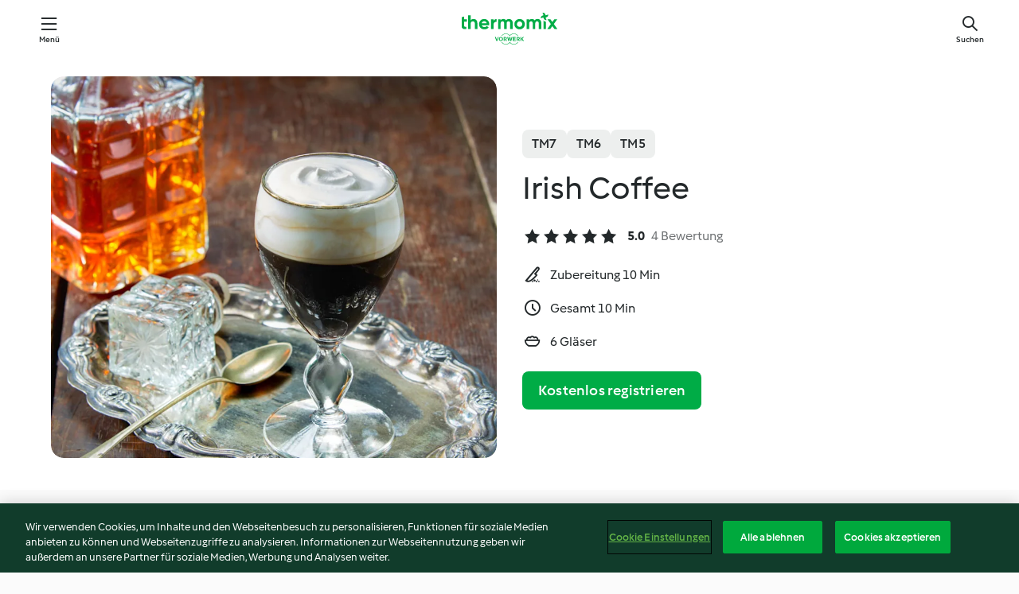

--- FILE ---
content_type: text/html; charset=utf-8
request_url: https://cookidoo.de/recipes/recipe/de-DE/r408314
body_size: 10453
content:
<!DOCTYPE html>
<html
  lang="de-DE"
  class="cicd2-theme">
<head>
    <meta property="og:url" content="https://cookidoo.de/recipes/recipe/de-DE/r408314"/>
    <meta property="og:title" content="Irish Coffee"/>
    <meta property="og:description" content="Eine ganze Welt voller Thermomix® Rezepte – Cookidoo® bringt Köstlichkeiten aus aller Welt zu dir nach Hause.
Eine riesige Auswahl an Rezepten und Ideen – hier findest du garantiert bei jedem Besuch kulinarische Inspirationen."/>
    <meta property="og:image" content="https://assets.tmecosys.com/image/upload/t_web_rdp_recipe_584x480/img/recipe/ras/Assets/76DE1D27-2010-4E4A-9F7B-1DA14F6C7659/Derivates/A812D4B5-16D8-47FD-A341-7E19C303FEE6.jpg"/>
    <meta name="robots" content="noarchive"/>
    <meta charset="utf-8">
    <meta name="viewport" content="width=device-width, initial-scale=1, shrink-to-fit=no">
    <link rel="stylesheet" href="https://patternlib-all.prod.external.eu-tm-prod.vorwerk-digital.com/pl-core-29.5.0-c777d148a40073f22d20001fcdd6914f.css">
      <link rel="stylesheet" href="https://patternlib-all.prod.external.eu-tm-prod.vorwerk-digital.com/cicd2-theme-29.5.0-43cee002ce95b4bcfc18513ecba0695e.css">
    <link rel="stylesheet" href="https://recipepublic-all.prod.external.eu-tm-prod.vorwerk-digital.com/bundle-7e9da6437349bf80779b292c7cffc47b.css">
    <link rel="icon" href="https://patternlib-all.prod.external.eu-tm-prod.vorwerk-digital.com/favicon-02a92602e0cf506ebd0186892a17fd82.ico">
    <link rel="preconnect" href="https://assets.tmecosys.com" crossorigin="anonymous">
    <script>"use strict";(()=>{function c(n){let t=document.cookie.match(new RegExp("(^| )"+n+"=([^;]+)"));if(t)return t[2]}var e={get:c};e.get("v-authenticated")?document.documentElement.classList.add("is-authenticated"):document.documentElement.classList.add("is-unauthenticated");})();
</script>
    <title>Irish Coffee - Cookidoo® – das offizielle Thermomix®-Rezept-Portal</title>
    <link rel="stylesheet" href="https://patternlib-all.prod.external.eu-tm-prod.vorwerk-digital.com/pl-recipe-2.18.3-4949e3c3f2b6c536234d63e48d89c215.css">
    <script type="application/ld+json">{"@context":"http://schema.org/","@type":"Recipe","name":"Irish Coffee","image":"https://assets.tmecosys.com/image/upload/t_web_rdp_recipe_584x480_1_5x/img/recipe/ras/Assets/76DE1D27-2010-4E4A-9F7B-1DA14F6C7659/Derivates/A812D4B5-16D8-47FD-A341-7E19C303FEE6.jpg","totalTime":"PT10M","cookTime":"PT10M","prepTime":"PT10M","recipeYield":"6 Gläser","recipeCategory":["Getränke"],"recipeIngredient":["200 g Schlagobers, 30-40% Fett, kühlschrankkalt","360 g Espresso, aufgebrüht","40 - 50 g Rohrzucker","160 g Whisky"],"nutrition":{"@type":"NutritionInformation","calories":"211 kcal","carbohydrateContent":"10 g","fatContent":"12 g","proteinContent":"1 g"},"inLanguage":"de-DE","author":{"@type":"Organization","name":"Vorwerk Home & Co. KmG","address":"Wolleraustrasse 11a\n8807 Freienbach\nSchweiz","url":"https://cookidoo.de"},"aggregateRating":{"@id":"AggregatedRating"}}</script>
</head>

<body>
  <core-user-info
    condition="html.is-authenticated"
    base="/profile/api/user"
    community-profile="/community/profile/de-DE"
    devices="/customer-devices/api/my-devices/versions"
    >
  </core-user-info>
  
  <div class="page-content">
      
  <header tabindex="-1" class="page-header">
    <div class="page-header__content">
      <a href="#main-content" class="link--skip">Springe zum Hauptinhalt</a>
          <a class="logo page-header__home authenticated-only" href="/foundation/de-DE/for-you"
            aria-label="Link to the home page">
            <img class="logo" src="https://patternlib-all.prod.external.eu-tm-prod.vorwerk-digital.com/logo_thermomix-02469c2fb4fca55fc3c397286d9e7fe0.svg"
              alt="Thermomix®">
          </a>
          <a class="logo page-header__home unauthenticated-only" href="/foundation/de-DE/explore"
            aria-label="Link to the home page">
            <img class="logo" src="https://patternlib-all.prod.external.eu-tm-prod.vorwerk-digital.com/logo_thermomix-02469c2fb4fca55fc3c397286d9e7fe0.svg"
              alt="Thermomix®">
          </a>
      <core-nav class="page-header__nav">
        <nav class="core-nav__nav" role="navigation">
          <button class="core-nav__trigger">Menü</button>
          <div class="core-nav__container">
            <ul class="core-nav__main-links authenticated-only">
                <li class="core-nav__item">
                  <a href="/foundation/de-DE/for-you"
                    class="core-nav__link">Für dich</a>
                </li>
              <li class="core-nav__item">
                <a href="/foundation/de-DE/explore"
                  class="core-nav__link">Entdecken</a>
              </li>
              <li class="core-nav__item">
                <a href="/organize/de-DE/my-recipes"
                  class="core-nav__link">Meine Rezepte</a>
              </li>
              <li class="core-nav__item">
                <a href="/planning/de-DE/my-week"
                  class="core-nav__link">Meine Woche</a>
              </li>
                <li class="core-nav__item">
                  <a href="/shopping/de-DE"
                    class="core-nav__link">Einkaufsliste</a>
                </li>
            </ul>
            <ul class=" core-nav__main-links unauthenticated-only">
              <li class="core-nav__item">
                <a href="/foundation/de-DE/explore"
                  class="core-nav__link">Entdecken</a>
              </li>
              <li class="core-nav__item">
                <a href="/foundation/de-DE/membership"
                  class="core-nav__link">Abo Vorteile</a>
              </li>
              <li class="core-nav__item">
                <a href="/foundation/de-DE/help"
                  class="core-nav__link">Hilfe</a>
              </li>
            </ul>
            <ul class="core-nav__links unauthenticated-only">
              <li class="core-nav__item">
                <a href="/ciam/register/start"
                  class="core-nav__link page-header__sign-up page-header__icon">Registrieren</a>
              </li>
              <li class="core-nav__item">
                <a href="/profile/de-DE/login?redirectAfterLogin=%2Frecipes%2Frecipe%2Fde-DE%2Fr408314"
                  class="core-nav__link page-header__login page-header__icon">Anmelden</a>
              </li>
            </ul>
            <div role="separator" aria-orientation="vertical"
              class="core-nav__separator separator-vertical separator-vertical--silver-20"></div>
            <core-user-profile class="authenticated-only">
              <core-dropdown-menu class="core-nav__dropdown core-nav__dropdown--profile" align="bottom-right">
                <button class="core-dropdown-menu__trigger core-nav__dropdown-trigger">
                  <span class="core-nav__dropdown-trigger-icon" aria-hidden="true"></span>
                  <img class="core-nav__dropdown-trigger-picture" src alt>
                  <span class="core-dropdown-menu__trigger-text">
                      Profil
                  </span>
                </button>
                <div class="core-dropdown-menu__content core-nav__dropdown-content">
                  <ul class="core-dropdown-list core-nav__dropdown-list">
                    <li class="core-community-profile__link">
                      <a href="/community/profile/de-DE"
                        class="core-dropdown-list__item core-nav__link core-nav__link--community">
                        <core-community-profile>
                          <span class="core-community-profile__icon" aria-hidden="true"></span>
                          <img class="core-community-profile__picture" src alt>
                          <div class="core-community-profile__heading-group">
                            <span class="core-community-profile__header">Profil</span>
                            <span class="core-community-profile__subheader">Profil anzeigen</span>
                          </div>
                        </core-community-profile>
                      </a>
                    </li>
                    <li>
                      <a href="/commerce/de-DE/membership"
                        class="core-dropdown-list__item core-nav__link">Konto</a>
                    </li>
                    <li>
                      <a href="/foundation/de-DE/help"
                        class="core-dropdown-list__item core-nav__link">Hilfe</a>
                    </li>
                    <li>
                      <a href="/profile/logout"
                        class="core-dropdown-list__item core-nav__link">Abmelden</a>
                    </li>
                  </ul>
                </div>
              </core-dropdown-menu>
            </core-user-profile>
          </div>
          <div role="separator" aria-orientation="vertical"
            class="core-nav__separator separator-vertical separator-vertical--silver-20"></div>
        </nav>
      </core-nav>
      <a class="page-header__search page-header__icon" href="/search/de-DE"
        aria-label="Suchen">Suchen</a>
    </div>
  </header>
  <recipe-scrollspy>
    <nav class="recipe-scrollspy__nav">
        <a href="#ingredients-section" class="recipe-scrollspy__link">Zutaten</a>
  
      <a href="#difficulty-section" class="recipe-scrollspy__link">Schwierigkeitsgrad</a>
  
        <a href="#nutrition-section" class="recipe-scrollspy__link">Nährwerte</a>
  
        <a href="#also-featured-in-section" class="recipe-scrollspy__link">Auch enthalten in</a>
  
      <a id="recipe-scrollspy-alternative-recipes" href="#alternative-recipes" class="recipe-scrollspy__link">Das könnte dir auch gefallen</a>
    </nav>
  </recipe-scrollspy>

  <recipe-details id="main-content">
    <recipe-card>
      <div class="recipe-card__wrapper">
        <div class="recipe-card__image-wrapper">
            <core-image-loader>
              <img
                class="recipe-card__image"
                  src="https://assets.tmecosys.com/image/upload/t_web_rdp_recipe_584x480/img/recipe/ras/Assets/76DE1D27-2010-4E4A-9F7B-1DA14F6C7659/Derivates/A812D4B5-16D8-47FD-A341-7E19C303FEE6.jpg"
                  srcset="https://assets.tmecosys.com/image/upload/t_web_rdp_recipe_584x480/img/recipe/ras/Assets/76DE1D27-2010-4E4A-9F7B-1DA14F6C7659/Derivates/A812D4B5-16D8-47FD-A341-7E19C303FEE6.jpg 584w, https://assets.tmecosys.com/image/upload/t_web_rdp_recipe_584x480_1_5x/img/recipe/ras/Assets/76DE1D27-2010-4E4A-9F7B-1DA14F6C7659/Derivates/A812D4B5-16D8-47FD-A341-7E19C303FEE6.jpg 876w"
                    sizes="(min-width: 1333px) 584px, (min-width: 768px) 50vw, 100vw"
                alt="Irish Coffee"
                title="Irish Coffee"/>
            </core-image-loader>
        </div>
        <div class="recipe-card__info">
    
            <div class="recipe-card__header">
              <div class="recipe-card__header-left">
                  <rdp-badges id="tm-versions-modal">
                      <button class="core-chip-button core-chip-button--flat core-chip-button--x-small">
                        TM7
                      </button>
                      <button class="core-chip-button core-chip-button--flat core-chip-button--x-small">
                        TM6
                      </button>
                      <button class="core-chip-button core-chip-button--flat core-chip-button--x-small">
                        TM5
                      </button>
                  </rdp-badges>
                
                  <core-modal
                    trigger-id="tm-versions-modal"
                    class="tm-versions-modal"
                    prevent-body-scroll="true"
                    hidden>
                    <div class="core-modal__wrapper">
                      <div class="core-modal__container" role="dialog" aria-modal="true">
                  
                        <div class="core-modal__header">
                          <h2>Geräte und Zubehör</h2>
                          <button class="core-modal__close" aria-label="Close Modal"></button>
                        </div>
                  
                        <core-scrollbar class="core-modal__content" fadeout-top>
                          <div class="core-scrollbar__content">
                  
                            <rdp-tm-versions>
                              <p class="rdp-tm-versions__description">Dieses Rezept ist für eine bestimmte Geräte- und Zubehörkombination konzipiert. Ohne diese erforderliche Ausstattung können wir kein erfolgreiches Ergebnis garantieren.</p>
                              <div class="rdp-tm-versions__list">
                                  <div class="rdp-tm-versions__item">
                                    <img src="https://patternlib-all.prod.external.eu-tm-prod.vorwerk-digital.com/tm7-83b22c91a1a1e7fee3797168f05f9754.png" class="rdp-tm-versions__image"/>
                                    <div class="rdp-tm-versions__wrapper">
                                      <span class="rdp-tm-versions__name">Thermomix® TM7</span>
                                      <span class="rdp-tm-versions__compatibility">
                                        <span class="icon icon--checkmark-circle icon--xxxs"></span>Kompatibel
                                      </span>
                                    </div>
                                  </div>
                                  <div class="rdp-tm-versions__item">
                                    <img src="https://patternlib-all.prod.external.eu-tm-prod.vorwerk-digital.com/tm6-fff867f1cfc7f35118b8b6dfffca8339.png" class="rdp-tm-versions__image"/>
                                    <div class="rdp-tm-versions__wrapper">
                                      <span class="rdp-tm-versions__name">Thermomix® TM6</span>
                                      <span class="rdp-tm-versions__compatibility">
                                        <span class="icon icon--checkmark-circle icon--xxxs"></span>Kompatibel
                                      </span>
                                    </div>
                                  </div>
                                  <div class="rdp-tm-versions__item">
                                    <img src="https://patternlib-all.prod.external.eu-tm-prod.vorwerk-digital.com/tm5-a3a665744eb0093e9108135bf6b1baa4.png" class="rdp-tm-versions__image"/>
                                    <div class="rdp-tm-versions__wrapper">
                                      <span class="rdp-tm-versions__name">Thermomix® TM5</span>
                                      <span class="rdp-tm-versions__compatibility">
                                        <span class="icon icon--checkmark-circle icon--xxxs"></span>Kompatibel
                                      </span>
                                    </div>
                                  </div>
                              </div>
                            </rdp-tm-versions>
                  
                  
                          </div>
                        </core-scrollbar>
                  
                        <div class="core-modal__footer">
                          <a class="button--inline rdp-tm-versions__more" href="/foundation/de-DE/thermomix-compatibility">Weitere Informationen</a>
                        </div>
                      </div>
                    </div>
                  </core-modal>
                
              </div>
            </div>
    
          <div class="recipe-card__content">
            <core-ellipsis lines-count="3">
              <h1 class="recipe-card__section recipe-card__name">Irish Coffee</h1>
            </core-ellipsis>
            
            <core-rating>
  <div class="core-rating__rating-list">
      <span class="core-rating__point core-rating__point--full"></span>
      <span class="core-rating__point core-rating__point--full"></span>
      <span class="core-rating__point core-rating__point--full"></span>
      <span class="core-rating__point core-rating__point--full"></span>
      <span class="core-rating__point core-rating__point--full"></span>
  </div>
    <span class="core-rating__counter">5.0</span>
    <span class="core-rating__label">
      
      4 Bewertung
      
    </span>
  <script type="application/ld+json">
  {
    "@context": "http://schema.org",
    "@type": "AggregateRating",
    "@id": "AggregatedRating",
    "ratingValue": 5.0,
    "reviewCount": 4
  }
  </script>
</core-rating>

            <div class="recipe-card__cook-params">
              <div class="recipe-card__cook-param">
                <span class="icon icon--time-preparation"></span>
                <span>Zubereitung 10 Min </span>
              </div>
              <div class="recipe-card__cook-param">
                <span class="icon icon--time"></span>
                <span>Gesamt 10 Min</span>
              </div>
              <div class="recipe-card__cook-param">
                <span class="icon icon--servings"></span>
                <span>6 Gläser</span>
              </div>
            </div>
          </div>
    
          <div class="recipe-card__footer">
            <a class="button--primary recipe-card__action-button recipe-card__action-button--primary"
              title="Kostenlos registrieren"
              href="/ciam/register/start">Kostenlos registrieren</a>
          </div>
        </div>
      </div>
    </recipe-card>
    
    <recipe-content>
      <div class="recipe-content__left">
        <div mobile-order="1">
          <div id="ingredients-section" class="recipe-content__section">
            <h4 class="recipe-content__title">Zutaten</h4>
              <div class="recipe-content__inner-section">
                <ul class="ul--clean">
                    <li>
          <recipe-ingredient>
            <div class="recipe-ingredient__wrapper">
                <img class="recipe-ingredient__image"   src="https://assets.tmecosys.com/image/upload/t_web_ingredient_48x48/icons/ingredient_icons/16"
            srcset="https://assets.tmecosys.com/image/upload/t_web_ingredient_48x48/icons/ingredient_icons/16 48w, https://assets.tmecosys.com/image/upload/t_web_ingredient_48x48_1_5x/icons/ingredient_icons/16 72w, https://assets.tmecosys.com/image/upload/t_web_ingredient_48x48_2x/icons/ingredient_icons/16 96w"
              sizes="48px"
           />
          
                <div class="recipe-ingredient__content">
                  <span class="recipe-ingredient__name">
                    Schlagobers, 30-40% Fett, kühlschrankkalt 
                  </span>
                </div>
                <span class="recipe-ingredient__amount">
                      200
                    g
                </span>
            </div>
          </recipe-ingredient>
          </li>
                    <li>
          <recipe-ingredient>
            <div class="recipe-ingredient__wrapper">
                <img class="recipe-ingredient__image"   src="https://assets.tmecosys.com/image/upload/t_web_ingredient_48x48/icons/ingredient_icons/653"
            srcset="https://assets.tmecosys.com/image/upload/t_web_ingredient_48x48/icons/ingredient_icons/653 48w, https://assets.tmecosys.com/image/upload/t_web_ingredient_48x48_1_5x/icons/ingredient_icons/653 72w, https://assets.tmecosys.com/image/upload/t_web_ingredient_48x48_2x/icons/ingredient_icons/653 96w"
              sizes="48px"
           />
          
                <div class="recipe-ingredient__content">
                  <span class="recipe-ingredient__name">
                    Espresso, aufgebrüht 
                  </span>
                    <span class="recipe-ingredient__description">heiß</span>
                </div>
                <span class="recipe-ingredient__amount">
                      360
                    g
                </span>
            </div>
          </recipe-ingredient>
          </li>
                    <li>
          <recipe-ingredient>
            <div class="recipe-ingredient__wrapper">
                <img class="recipe-ingredient__image"   src="https://assets.tmecosys.com/image/upload/t_web_ingredient_48x48/icons/ingredient_icons/194"
            srcset="https://assets.tmecosys.com/image/upload/t_web_ingredient_48x48/icons/ingredient_icons/194 48w, https://assets.tmecosys.com/image/upload/t_web_ingredient_48x48_1_5x/icons/ingredient_icons/194 72w, https://assets.tmecosys.com/image/upload/t_web_ingredient_48x48_2x/icons/ingredient_icons/194 96w"
              sizes="48px"
           />
          
                <div class="recipe-ingredient__content">
                  <span class="recipe-ingredient__name">
                    Rohrzucker 
                  </span>
                    <span class="recipe-ingredient__description">nach Geschmack</span>
                </div>
                <span class="recipe-ingredient__amount">
                      40 - 50
                    g
                </span>
            </div>
          </recipe-ingredient>
          </li>
                    <li>
          <recipe-ingredient>
            <div class="recipe-ingredient__wrapper">
                <img class="recipe-ingredient__image"   src="https://assets.tmecosys.com/image/upload/t_web_ingredient_48x48/icons/ingredient_icons/285"
            srcset="https://assets.tmecosys.com/image/upload/t_web_ingredient_48x48/icons/ingredient_icons/285 48w, https://assets.tmecosys.com/image/upload/t_web_ingredient_48x48_1_5x/icons/ingredient_icons/285 72w, https://assets.tmecosys.com/image/upload/t_web_ingredient_48x48_2x/icons/ingredient_icons/285 96w"
              sizes="48px"
           />
          
                <div class="recipe-ingredient__content">
                  <span class="recipe-ingredient__name">
                    Whisky 
                  </span>
                    <span class="recipe-ingredient__description">irisch</span>
                </div>
                <span class="recipe-ingredient__amount">
                      160
                    g
                </span>
            </div>
          </recipe-ingredient>
          </li>
                </ul>
              </div>
              <div class="recipe-content__inner-section">
                  <h5 class="recipe-content__inner-title recipe-content__inner-title--short">Fertigstellung</h5>
                <ul class="ul--clean">
                    <li>
          <recipe-ingredient>
            <div class="recipe-ingredient__wrapper">
                <img class="recipe-ingredient__image"   src="https://assets.tmecosys.com/image/upload/t_web_ingredient_48x48/icons/ingredient_icons/97"
            srcset="https://assets.tmecosys.com/image/upload/t_web_ingredient_48x48/icons/ingredient_icons/97 48w, https://assets.tmecosys.com/image/upload/t_web_ingredient_48x48_1_5x/icons/ingredient_icons/97 72w, https://assets.tmecosys.com/image/upload/t_web_ingredient_48x48_2x/icons/ingredient_icons/97 96w"
              sizes="48px"
           />
          
                <div class="recipe-ingredient__content">
                  <span class="recipe-ingredient__name">
                    Kakao (optional)
                  </span>
                    <span class="recipe-ingredient__description">zum Bestreuen</span>
                </div>
                <span class="recipe-ingredient__amount">
                    
                </span>
            </div>
          </recipe-ingredient>
          </li>
                </ul>
              </div>
          </div>
          <hr>
        </div>
        <div mobile-order="3">
          <div id="difficulty-section" class="recipe-content__section">
            <h4 class="recipe-content__title">Schwierigkeitsgrad</h4>
            <rdp-difficulty>
              <span class="icon icon--s icon--chef-hat"></span>
              <p>einfach</p>
            </rdp-difficulty>
          </div>
          <hr>
            <div id="nutrition-section" class="recipe-content__section">
              <h4 class="recipe-content__title">
                Nährwerte
                <span class="recipe-content__subtitle">pro 1 Glas</span>
              </h4>
              <rdp-nutritious>
                  <div class="rdp-nutritious__item">
                    <span class="rdp-nutritious__name">Eiweiß</span>
                    <span class="rdp-nutritious__value">
                        1 g 
                    </span>
                  </div>
                  <div class="rdp-nutritious__item">
                    <span class="rdp-nutritious__name">Brennwert</span>
                    <span class="rdp-nutritious__value">
                        883 kJ  / 
                        211 kcal 
                    </span>
                  </div>
                  <div class="rdp-nutritious__item">
                    <span class="rdp-nutritious__name">Fett</span>
                    <span class="rdp-nutritious__value">
                        12 g 
                    </span>
                  </div>
                  <div class="rdp-nutritious__item">
                    <span class="rdp-nutritious__name">Kohlenhydrate</span>
                    <span class="rdp-nutritious__value">
                        10 g 
                    </span>
                  </div>
              </rdp-nutritious>
            </div>
            <hr>
        </div>
      </div>
      <div class="recipe-content__right">
        <div mobile-order="2">
          <div class="recipe-content__section">
            <recipe-membership-banner>
              <img src="https://patternlib-all.prod.external.eu-tm-prod.vorwerk-digital.com/cookidoo-world-da330b8ec91ef8ac5df385f0e440dffb.svg" class="recipe-membership-banner__image" />
              <h1 class="recipe-membership-banner__title">Gefällt dir, was du siehst?</h1>
              <h4 class="recipe-membership-banner__subtitle">Dieses Rezept und mehr als 100 000 weitere warten auf dich!</h4>
              <p class="recipe-membership-banner__description">Registriere dich jetzt und erhalte ein kostenloses 30-Tage Abo. Tauche ein in die kulinarische Welt von Cookidoo® - ohne jegliche Verpflichtung.</p>
              <a href="/ciam/register/start" class="button--primary">Kostenlos registrieren</a>
              <a href="/foundation/de-DE/membership" class="button--inline">Weitere Informationen</a>
            </recipe-membership-banner>
          </div>
          <hr>
        </div>
        <div mobile-order="4">
            <div id="also-featured-in-section" class="recipe-content__section">
              <h4 class="recipe-content__title">Auch enthalten in</h4>
              <rdp-collections>
                  <rdp-collection-tile>
                    <a class="rdp-collection-tile__wrapper" href="/collection/de-DE/p/col191850">
                      <img   src="https://assets.tmecosys.com/image/upload/t_web_col_80x80/img/collection/ras/Assets/e83a3c18-0a16-4d01-bbe2-07f0981d44f4/Derivates/495bfba8-a199-49c1-8efe-89f4e0b28a07.jpg"
            srcset="https://assets.tmecosys.com/image/upload/t_web_col_80x80/img/collection/ras/Assets/e83a3c18-0a16-4d01-bbe2-07f0981d44f4/Derivates/495bfba8-a199-49c1-8efe-89f4e0b28a07.jpg 80w, https://assets.tmecosys.com/image/upload/t_web_col_80x80_1_5x/img/collection/ras/Assets/e83a3c18-0a16-4d01-bbe2-07f0981d44f4/Derivates/495bfba8-a199-49c1-8efe-89f4e0b28a07.jpg 120w, https://assets.tmecosys.com/image/upload/t_web_col_80x80_2x/img/collection/ras/Assets/e83a3c18-0a16-4d01-bbe2-07f0981d44f4/Derivates/495bfba8-a199-49c1-8efe-89f4e0b28a07.jpg 160w"
              sizes="80px"
           class="rdp-collection-tile__image">
                      <div class="rdp-collection-tile__content">
                        <span class="rdp-collection-tile__name">Shake it!</span>
                        <span class="rdp-collection-tile__info">61 Rezepte<br>Österreich</span>
                      </div>
                    </a>
                  </rdp-collection-tile>
              </rdp-collections>
            </div>
            <hr>
        </div>
      </div>
    </recipe-content>
  </recipe-details>

  
  
  
  <div id="alternative-recipes" class="l-content l-content--additional recipe-alternative-recipes">
    <core-stripe class="core-stripe--modern" aria-labelledby="stripe-header" aria-describedby="stripe-description" role="region"
                 data-category="VrkNavCategory-RPF-015">
      <h3 class="core-stripe__header" id="stripe-header">
          Das könnte dir auch gefallen
      </h3>
        <div class="core-stripe__content">
          
  
          
            <core-tile class="core-tile--expanded" id="r506748" data-recipe-id="r506748"><a class="link--alt" href="/recipes/recipe/de-DE/r506748"><div aria-hidden="true" class="core-tile__image-wrapper">
    <img
      class="core-tile__image"
      alt="Vanilleeis"
      title="Vanilleeis"
      src="https://assets.tmecosys.com/image/upload/t_web_shared_recipe_221x240/img/recipe/ras/Assets/9E2D1A86-EAA1-40D8-B730-CD77FCD84B80/Derivates/85ACEA0F-CF0D-450F-A69C-6F261F19898F"
      sizes="221px"
      decoding="async"
      srcset="https://assets.tmecosys.com/image/upload/t_web_shared_recipe_221x240/img/recipe/ras/Assets/9E2D1A86-EAA1-40D8-B730-CD77FCD84B80/Derivates/85ACEA0F-CF0D-450F-A69C-6F261F19898F 221w, https://assets.tmecosys.com/image/upload/t_web_shared_recipe_221x240_1_5x/img/recipe/ras/Assets/9E2D1A86-EAA1-40D8-B730-CD77FCD84B80/Derivates/85ACEA0F-CF0D-450F-A69C-6F261F19898F 331w, https://assets.tmecosys.com/image/upload/t_web_shared_recipe_221x240_2x/img/recipe/ras/Assets/9E2D1A86-EAA1-40D8-B730-CD77FCD84B80/Derivates/85ACEA0F-CF0D-450F-A69C-6F261F19898F 442w"
    />
  </div><div class="core-tile__description-wrapper"><div class="core-tile__description"><core-ellipsis><p class="core-tile__description-text">Vanilleeis</p></core-ellipsis><button class="core-tile__trigger authenticated-only context-menu-trigger" aria-label="Rezeptoptionen öffnen" type="button"></button></div><core-rating class="core-rating--short core-rating--small"><span class="core-rating__counter" aria-label="Bewertung 4.3">4.3</span><span class="core-rating__point core-rating__point--full" aria-disabled="true"></span><span class="core-rating__label" aria-label="aus 7 Bewertungen">(7)</span></core-rating><p class="core-tile__description-subline" aria-label="Gesamtzeit 12 Std.">12 Std.</p></div></a><core-context-menu trigger-class="context-menu-trigger" class="translate-x-[0.5px]"><ul class="core-dropdown-list"><li><core-transclude href="/planning/de-DE/transclude/manage-cook-today/r506748" prevent-page-reload="true" on="context-menu-open" context="core-context-menu"></core-transclude></li><li><core-transclude href="/organize/de-DE/transclude/manage-bookmark/r506748" prevent-page-reload="true" on="context-menu-open" context="core-context-menu"></core-transclude></li><li><core-transclude href="/organize/de-DE/transclude/manage-custom-list/r506748" prevent-page-reload="true" on="context-menu-open" context="core-context-menu"></core-transclude></li><li><core-transclude href="/planning/de-DE/transclude/manage-add-to-myweek/r506748" prevent-page-reload="true" on="context-menu-open" context="core-context-menu"></core-transclude></li><li><core-transclude href="/shopping/de-DE/partial/add-to-shopping-list/r506748" prevent-page-reload="true" on="context-menu-open" context="core-context-menu"></core-transclude></li><li><core-transclude href="/created-recipes/de-DE/partials/add-to-customer-recipes?recipeUrl=https%3A%2F%2Fcookidoo.de%2Frecipes%2Frecipe%2Fde-DE%2Fr506748" prevent-page-reload="true" on="context-menu-open" context="core-context-menu"></core-transclude></li><li data-error="401" data-redirect-param="redirectAfterLogin" class="display-none"><a href="/profile/de-DE/login?redirectAfterLogin=%2Fsearch%2Fde-DE%2Ffragments%2Fstripe%3Flimit%3D12%26lazyLoading%3Dtrue%26accessories%3DincludingFriend%252CincludingBladeCoverWithPeeler%252CincludingCutter%252CincludingSensor%26includeRating%3Dtrue%26like%3Dr408314" class="core-dropdown-list__item"><span class="icon" aria-hidden="true">refresh</span>Login erneuern</a></li></ul></core-context-menu></core-tile><core-tile class="core-tile--expanded" id="r441381" data-recipe-id="r441381"><a class="link--alt" href="/recipes/recipe/de-DE/r441381"><div aria-hidden="true" class="core-tile__image-wrapper">
    <img
      class="core-tile__image"
      alt="Zwiebel-Chutney"
      title="Zwiebel-Chutney"
      src="https://assets.tmecosys.com/image/upload/t_web_shared_recipe_221x240/img/recipe/ras/Assets/3739bafd70ed99f859e8b770d384d3df/Derivates/9d8e07205a9bb46c4a90db7eddbad088fb076288"
      sizes="221px"
      decoding="async"
      srcset="https://assets.tmecosys.com/image/upload/t_web_shared_recipe_221x240/img/recipe/ras/Assets/3739bafd70ed99f859e8b770d384d3df/Derivates/9d8e07205a9bb46c4a90db7eddbad088fb076288 221w, https://assets.tmecosys.com/image/upload/t_web_shared_recipe_221x240_1_5x/img/recipe/ras/Assets/3739bafd70ed99f859e8b770d384d3df/Derivates/9d8e07205a9bb46c4a90db7eddbad088fb076288 331w, https://assets.tmecosys.com/image/upload/t_web_shared_recipe_221x240_2x/img/recipe/ras/Assets/3739bafd70ed99f859e8b770d384d3df/Derivates/9d8e07205a9bb46c4a90db7eddbad088fb076288 442w"
    />
  </div><div class="core-tile__description-wrapper"><div class="core-tile__description"><core-ellipsis><p class="core-tile__description-text">Zwiebel-Chutney</p></core-ellipsis><button class="core-tile__trigger authenticated-only context-menu-trigger" aria-label="Rezeptoptionen öffnen" type="button"></button></div><core-rating class="core-rating--short core-rating--small"><span class="core-rating__counter" aria-label="Bewertung 4.9">4.9</span><span class="core-rating__point core-rating__point--full" aria-disabled="true"></span><span class="core-rating__label" aria-label="aus 14 Bewertungen">(14)</span></core-rating><p class="core-tile__description-subline" aria-label="Gesamtzeit 24 Std.">24 Std.</p></div></a><core-context-menu trigger-class="context-menu-trigger" class="translate-x-[0.5px]"><ul class="core-dropdown-list"><li><core-transclude href="/planning/de-DE/transclude/manage-cook-today/r441381" prevent-page-reload="true" on="context-menu-open" context="core-context-menu"></core-transclude></li><li><core-transclude href="/organize/de-DE/transclude/manage-bookmark/r441381" prevent-page-reload="true" on="context-menu-open" context="core-context-menu"></core-transclude></li><li><core-transclude href="/organize/de-DE/transclude/manage-custom-list/r441381" prevent-page-reload="true" on="context-menu-open" context="core-context-menu"></core-transclude></li><li><core-transclude href="/planning/de-DE/transclude/manage-add-to-myweek/r441381" prevent-page-reload="true" on="context-menu-open" context="core-context-menu"></core-transclude></li><li><core-transclude href="/shopping/de-DE/partial/add-to-shopping-list/r441381" prevent-page-reload="true" on="context-menu-open" context="core-context-menu"></core-transclude></li><li><core-transclude href="/created-recipes/de-DE/partials/add-to-customer-recipes?recipeUrl=https%3A%2F%2Fcookidoo.de%2Frecipes%2Frecipe%2Fde-DE%2Fr441381" prevent-page-reload="true" on="context-menu-open" context="core-context-menu"></core-transclude></li><li data-error="401" data-redirect-param="redirectAfterLogin" class="display-none"><a href="/profile/de-DE/login?redirectAfterLogin=%2Fsearch%2Fde-DE%2Ffragments%2Fstripe%3Flimit%3D12%26lazyLoading%3Dtrue%26accessories%3DincludingFriend%252CincludingBladeCoverWithPeeler%252CincludingCutter%252CincludingSensor%26includeRating%3Dtrue%26like%3Dr408314" class="core-dropdown-list__item"><span class="icon" aria-hidden="true">refresh</span>Login erneuern</a></li></ul></core-context-menu></core-tile><core-tile class="core-tile--expanded" id="r408320" data-recipe-id="r408320"><a class="link--alt" href="/recipes/recipe/de-DE/r408320"><div aria-hidden="true" class="core-tile__image-wrapper">
    <img
      class="core-tile__image"
      alt="Mai Tai"
      title="Mai Tai"
      src="https://assets.tmecosys.com/image/upload/t_web_shared_recipe_221x240/img/recipe/ras/Assets/8FDDBACB-5E52-43C5-9B38-1A4544A24CB1/Derivates/170487EA-9D7F-4DFB-B4BE-0FD151407C4B"
      sizes="221px"
      decoding="async"
      srcset="https://assets.tmecosys.com/image/upload/t_web_shared_recipe_221x240/img/recipe/ras/Assets/8FDDBACB-5E52-43C5-9B38-1A4544A24CB1/Derivates/170487EA-9D7F-4DFB-B4BE-0FD151407C4B 221w, https://assets.tmecosys.com/image/upload/t_web_shared_recipe_221x240_1_5x/img/recipe/ras/Assets/8FDDBACB-5E52-43C5-9B38-1A4544A24CB1/Derivates/170487EA-9D7F-4DFB-B4BE-0FD151407C4B 331w, https://assets.tmecosys.com/image/upload/t_web_shared_recipe_221x240_2x/img/recipe/ras/Assets/8FDDBACB-5E52-43C5-9B38-1A4544A24CB1/Derivates/170487EA-9D7F-4DFB-B4BE-0FD151407C4B 442w"
    />
  </div><div class="core-tile__description-wrapper"><div class="core-tile__description"><core-ellipsis><p class="core-tile__description-text">Mai Tai</p></core-ellipsis><button class="core-tile__trigger authenticated-only context-menu-trigger" aria-label="Rezeptoptionen öffnen" type="button"></button></div><core-rating class="core-rating--short core-rating--small"><span class="core-rating__counter" aria-label="Bewertung 3.5">3.5</span><span class="core-rating__point core-rating__point--full" aria-disabled="true"></span><span class="core-rating__label" aria-label="aus 11 Bewertungen">(11)</span></core-rating><p class="core-tile__description-subline" aria-label="Gesamtzeit 10 Min">10 Min</p></div></a><core-context-menu trigger-class="context-menu-trigger" class="translate-x-[0.5px]"><ul class="core-dropdown-list"><li><core-transclude href="/planning/de-DE/transclude/manage-cook-today/r408320" prevent-page-reload="true" on="context-menu-open" context="core-context-menu"></core-transclude></li><li><core-transclude href="/organize/de-DE/transclude/manage-bookmark/r408320" prevent-page-reload="true" on="context-menu-open" context="core-context-menu"></core-transclude></li><li><core-transclude href="/organize/de-DE/transclude/manage-custom-list/r408320" prevent-page-reload="true" on="context-menu-open" context="core-context-menu"></core-transclude></li><li><core-transclude href="/planning/de-DE/transclude/manage-add-to-myweek/r408320" prevent-page-reload="true" on="context-menu-open" context="core-context-menu"></core-transclude></li><li><core-transclude href="/shopping/de-DE/partial/add-to-shopping-list/r408320" prevent-page-reload="true" on="context-menu-open" context="core-context-menu"></core-transclude></li><li><core-transclude href="/created-recipes/de-DE/partials/add-to-customer-recipes?recipeUrl=https%3A%2F%2Fcookidoo.de%2Frecipes%2Frecipe%2Fde-DE%2Fr408320" prevent-page-reload="true" on="context-menu-open" context="core-context-menu"></core-transclude></li><li data-error="401" data-redirect-param="redirectAfterLogin" class="display-none"><a href="/profile/de-DE/login?redirectAfterLogin=%2Fsearch%2Fde-DE%2Ffragments%2Fstripe%3Flimit%3D12%26lazyLoading%3Dtrue%26accessories%3DincludingFriend%252CincludingBladeCoverWithPeeler%252CincludingCutter%252CincludingSensor%26includeRating%3Dtrue%26like%3Dr408314" class="core-dropdown-list__item"><span class="icon" aria-hidden="true">refresh</span>Login erneuern</a></li></ul></core-context-menu></core-tile><core-tile class="core-tile--expanded" id="r408294" data-recipe-id="r408294"><a class="link--alt" href="/recipes/recipe/de-DE/r408294"><div aria-hidden="true" class="core-tile__image-wrapper">
    <img
      class="core-tile__image"
      alt="Mojito"
      title="Mojito"
      src="https://assets.tmecosys.com/image/upload/t_web_shared_recipe_221x240/img/recipe/ras/Assets/3279978A-FC6C-4231-A42C-DF759994C99C/Derivates/4278FB29-8E6B-4986-BF60-231C91231A01"
      sizes="221px"
      decoding="async"
      srcset="https://assets.tmecosys.com/image/upload/t_web_shared_recipe_221x240/img/recipe/ras/Assets/3279978A-FC6C-4231-A42C-DF759994C99C/Derivates/4278FB29-8E6B-4986-BF60-231C91231A01 221w, https://assets.tmecosys.com/image/upload/t_web_shared_recipe_221x240_1_5x/img/recipe/ras/Assets/3279978A-FC6C-4231-A42C-DF759994C99C/Derivates/4278FB29-8E6B-4986-BF60-231C91231A01 331w, https://assets.tmecosys.com/image/upload/t_web_shared_recipe_221x240_2x/img/recipe/ras/Assets/3279978A-FC6C-4231-A42C-DF759994C99C/Derivates/4278FB29-8E6B-4986-BF60-231C91231A01 442w"
    />
  </div><div class="core-tile__description-wrapper"><div class="core-tile__description"><core-ellipsis><p class="core-tile__description-text">Mojito</p></core-ellipsis><button class="core-tile__trigger authenticated-only context-menu-trigger" aria-label="Rezeptoptionen öffnen" type="button"></button></div><core-rating class="core-rating--short core-rating--small"><span class="core-rating__counter" aria-label="Bewertung 4.4">4.4</span><span class="core-rating__point core-rating__point--full" aria-disabled="true"></span><span class="core-rating__label" aria-label="aus 108 Bewertungen">(108)</span></core-rating><p class="core-tile__description-subline" aria-label="Gesamtzeit 10 Min">10 Min</p></div></a><core-context-menu trigger-class="context-menu-trigger" class="translate-x-[0.5px]"><ul class="core-dropdown-list"><li><core-transclude href="/planning/de-DE/transclude/manage-cook-today/r408294" prevent-page-reload="true" on="context-menu-open" context="core-context-menu"></core-transclude></li><li><core-transclude href="/organize/de-DE/transclude/manage-bookmark/r408294" prevent-page-reload="true" on="context-menu-open" context="core-context-menu"></core-transclude></li><li><core-transclude href="/organize/de-DE/transclude/manage-custom-list/r408294" prevent-page-reload="true" on="context-menu-open" context="core-context-menu"></core-transclude></li><li><core-transclude href="/planning/de-DE/transclude/manage-add-to-myweek/r408294" prevent-page-reload="true" on="context-menu-open" context="core-context-menu"></core-transclude></li><li><core-transclude href="/shopping/de-DE/partial/add-to-shopping-list/r408294" prevent-page-reload="true" on="context-menu-open" context="core-context-menu"></core-transclude></li><li><core-transclude href="/created-recipes/de-DE/partials/add-to-customer-recipes?recipeUrl=https%3A%2F%2Fcookidoo.de%2Frecipes%2Frecipe%2Fde-DE%2Fr408294" prevent-page-reload="true" on="context-menu-open" context="core-context-menu"></core-transclude></li><li data-error="401" data-redirect-param="redirectAfterLogin" class="display-none"><a href="/profile/de-DE/login?redirectAfterLogin=%2Fsearch%2Fde-DE%2Ffragments%2Fstripe%3Flimit%3D12%26lazyLoading%3Dtrue%26accessories%3DincludingFriend%252CincludingBladeCoverWithPeeler%252CincludingCutter%252CincludingSensor%26includeRating%3Dtrue%26like%3Dr408314" class="core-dropdown-list__item"><span class="icon" aria-hidden="true">refresh</span>Login erneuern</a></li></ul></core-context-menu></core-tile><core-tile class="core-tile--expanded" id="r408284" data-recipe-id="r408284"><a class="link--alt" href="/recipes/recipe/de-DE/r408284"><div aria-hidden="true" class="core-tile__image-wrapper">
    <img
      class="core-tile__image"
      alt="Margarita"
      title="Margarita"
      src="https://assets.tmecosys.com/image/upload/t_web_shared_recipe_221x240/img/recipe/ras/Assets/432923A3-27F5-40D7-BDEE-1D41C59A67D2/Derivates/94A69FFC-EEF4-4165-AF13-518881F611F3"
      sizes="221px"
      decoding="async"
      srcset="https://assets.tmecosys.com/image/upload/t_web_shared_recipe_221x240/img/recipe/ras/Assets/432923A3-27F5-40D7-BDEE-1D41C59A67D2/Derivates/94A69FFC-EEF4-4165-AF13-518881F611F3 221w, https://assets.tmecosys.com/image/upload/t_web_shared_recipe_221x240_1_5x/img/recipe/ras/Assets/432923A3-27F5-40D7-BDEE-1D41C59A67D2/Derivates/94A69FFC-EEF4-4165-AF13-518881F611F3 331w, https://assets.tmecosys.com/image/upload/t_web_shared_recipe_221x240_2x/img/recipe/ras/Assets/432923A3-27F5-40D7-BDEE-1D41C59A67D2/Derivates/94A69FFC-EEF4-4165-AF13-518881F611F3 442w"
    />
  </div><div class="core-tile__description-wrapper"><div class="core-tile__description"><core-ellipsis><p class="core-tile__description-text">Margarita</p></core-ellipsis><button class="core-tile__trigger authenticated-only context-menu-trigger" aria-label="Rezeptoptionen öffnen" type="button"></button></div><core-rating class="core-rating--short core-rating--small"><span class="core-rating__counter" aria-label="Bewertung 4.4">4.4</span><span class="core-rating__point core-rating__point--full" aria-disabled="true"></span><span class="core-rating__label" aria-label="aus 18 Bewertungen">(18)</span></core-rating><p class="core-tile__description-subline" aria-label="Gesamtzeit 10 Min">10 Min</p></div></a><core-context-menu trigger-class="context-menu-trigger" class="translate-x-[0.5px]"><ul class="core-dropdown-list"><li><core-transclude href="/planning/de-DE/transclude/manage-cook-today/r408284" prevent-page-reload="true" on="context-menu-open" context="core-context-menu"></core-transclude></li><li><core-transclude href="/organize/de-DE/transclude/manage-bookmark/r408284" prevent-page-reload="true" on="context-menu-open" context="core-context-menu"></core-transclude></li><li><core-transclude href="/organize/de-DE/transclude/manage-custom-list/r408284" prevent-page-reload="true" on="context-menu-open" context="core-context-menu"></core-transclude></li><li><core-transclude href="/planning/de-DE/transclude/manage-add-to-myweek/r408284" prevent-page-reload="true" on="context-menu-open" context="core-context-menu"></core-transclude></li><li><core-transclude href="/shopping/de-DE/partial/add-to-shopping-list/r408284" prevent-page-reload="true" on="context-menu-open" context="core-context-menu"></core-transclude></li><li><core-transclude href="/created-recipes/de-DE/partials/add-to-customer-recipes?recipeUrl=https%3A%2F%2Fcookidoo.de%2Frecipes%2Frecipe%2Fde-DE%2Fr408284" prevent-page-reload="true" on="context-menu-open" context="core-context-menu"></core-transclude></li><li data-error="401" data-redirect-param="redirectAfterLogin" class="display-none"><a href="/profile/de-DE/login?redirectAfterLogin=%2Fsearch%2Fde-DE%2Ffragments%2Fstripe%3Flimit%3D12%26lazyLoading%3Dtrue%26accessories%3DincludingFriend%252CincludingBladeCoverWithPeeler%252CincludingCutter%252CincludingSensor%26includeRating%3Dtrue%26like%3Dr408314" class="core-dropdown-list__item"><span class="icon" aria-hidden="true">refresh</span>Login erneuern</a></li></ul></core-context-menu></core-tile><core-tile class="core-tile--expanded" id="r408278" data-recipe-id="r408278"><a class="link--alt" href="/recipes/recipe/de-DE/r408278"><div aria-hidden="true" class="core-tile__image-wrapper">
    <img
      class="core-tile__image"
      alt="The Bronx"
      title="The Bronx"
      src="https://assets.tmecosys.com/image/upload/t_web_shared_recipe_221x240/img/recipe/ras/Assets/2E142FCC-AE10-4529-92B2-D40FDADC2569/Derivates/C3C3485E-DE5B-4891-8907-89512944928F"
      sizes="221px"
      decoding="async"
      srcset="https://assets.tmecosys.com/image/upload/t_web_shared_recipe_221x240/img/recipe/ras/Assets/2E142FCC-AE10-4529-92B2-D40FDADC2569/Derivates/C3C3485E-DE5B-4891-8907-89512944928F 221w, https://assets.tmecosys.com/image/upload/t_web_shared_recipe_221x240_1_5x/img/recipe/ras/Assets/2E142FCC-AE10-4529-92B2-D40FDADC2569/Derivates/C3C3485E-DE5B-4891-8907-89512944928F 331w, https://assets.tmecosys.com/image/upload/t_web_shared_recipe_221x240_2x/img/recipe/ras/Assets/2E142FCC-AE10-4529-92B2-D40FDADC2569/Derivates/C3C3485E-DE5B-4891-8907-89512944928F 442w"
    />
  </div><div class="core-tile__description-wrapper"><div class="core-tile__description"><core-ellipsis><p class="core-tile__description-text">The Bronx</p></core-ellipsis><button class="core-tile__trigger authenticated-only context-menu-trigger" aria-label="Rezeptoptionen öffnen" type="button"></button></div><core-rating class="core-rating--short core-rating--small"><span class="core-rating__counter" aria-label="Bewertung 3.5">3.5</span><span class="core-rating__point core-rating__point--full" aria-disabled="true"></span><span class="core-rating__label" aria-label="aus 4 Bewertungen">(4)</span></core-rating><p class="core-tile__description-subline" aria-label="Gesamtzeit 10 Min">10 Min</p></div></a><core-context-menu trigger-class="context-menu-trigger" class="translate-x-[0.5px]"><ul class="core-dropdown-list"><li><core-transclude href="/planning/de-DE/transclude/manage-cook-today/r408278" prevent-page-reload="true" on="context-menu-open" context="core-context-menu"></core-transclude></li><li><core-transclude href="/organize/de-DE/transclude/manage-bookmark/r408278" prevent-page-reload="true" on="context-menu-open" context="core-context-menu"></core-transclude></li><li><core-transclude href="/organize/de-DE/transclude/manage-custom-list/r408278" prevent-page-reload="true" on="context-menu-open" context="core-context-menu"></core-transclude></li><li><core-transclude href="/planning/de-DE/transclude/manage-add-to-myweek/r408278" prevent-page-reload="true" on="context-menu-open" context="core-context-menu"></core-transclude></li><li><core-transclude href="/shopping/de-DE/partial/add-to-shopping-list/r408278" prevent-page-reload="true" on="context-menu-open" context="core-context-menu"></core-transclude></li><li><core-transclude href="/created-recipes/de-DE/partials/add-to-customer-recipes?recipeUrl=https%3A%2F%2Fcookidoo.de%2Frecipes%2Frecipe%2Fde-DE%2Fr408278" prevent-page-reload="true" on="context-menu-open" context="core-context-menu"></core-transclude></li><li data-error="401" data-redirect-param="redirectAfterLogin" class="display-none"><a href="/profile/de-DE/login?redirectAfterLogin=%2Fsearch%2Fde-DE%2Ffragments%2Fstripe%3Flimit%3D12%26lazyLoading%3Dtrue%26accessories%3DincludingFriend%252CincludingBladeCoverWithPeeler%252CincludingCutter%252CincludingSensor%26includeRating%3Dtrue%26like%3Dr408314" class="core-dropdown-list__item"><span class="icon" aria-hidden="true">refresh</span>Login erneuern</a></li></ul></core-context-menu></core-tile><core-tile class="core-tile--expanded" id="r396854" data-recipe-id="r396854"><a class="link--alt" href="/recipes/recipe/de-DE/r396854"><div aria-hidden="true" class="core-tile__image-wrapper">
    <img
      class="core-tile__image"
      alt="Eiscreme Cookie Sandwich"
      title="Eiscreme Cookie Sandwich"
      src="https://assets.tmecosys.com/image/upload/t_web_shared_recipe_221x240/img/recipe/ras/Assets/72BC8088-B89D-4D83-9EDC-B2F5008522E5/Derivates/773954e9-dac2-4b8e-93ed-c1e1fde7db5c"
      sizes="221px"
      decoding="async"
      srcset="https://assets.tmecosys.com/image/upload/t_web_shared_recipe_221x240/img/recipe/ras/Assets/72BC8088-B89D-4D83-9EDC-B2F5008522E5/Derivates/773954e9-dac2-4b8e-93ed-c1e1fde7db5c 221w, https://assets.tmecosys.com/image/upload/t_web_shared_recipe_221x240_1_5x/img/recipe/ras/Assets/72BC8088-B89D-4D83-9EDC-B2F5008522E5/Derivates/773954e9-dac2-4b8e-93ed-c1e1fde7db5c 331w, https://assets.tmecosys.com/image/upload/t_web_shared_recipe_221x240_2x/img/recipe/ras/Assets/72BC8088-B89D-4D83-9EDC-B2F5008522E5/Derivates/773954e9-dac2-4b8e-93ed-c1e1fde7db5c 442w"
    />
  </div><div class="core-tile__description-wrapper"><div class="core-tile__description"><core-ellipsis><p class="core-tile__description-text">Eiscreme Cookie Sandwich</p></core-ellipsis><button class="core-tile__trigger authenticated-only context-menu-trigger" aria-label="Rezeptoptionen öffnen" type="button"></button></div><core-rating class="core-rating--short core-rating--small"><span class="core-rating__counter" aria-label="Bewertung 4.2">4.2</span><span class="core-rating__point core-rating__point--full" aria-disabled="true"></span><span class="core-rating__label" aria-label="aus 6 Bewertungen">(6)</span></core-rating><p class="core-tile__description-subline" aria-label="Gesamtzeit 1 Std. 5 Min">1 Std. 5 Min</p></div></a><core-context-menu trigger-class="context-menu-trigger" class="translate-x-[0.5px]"><ul class="core-dropdown-list"><li><core-transclude href="/planning/de-DE/transclude/manage-cook-today/r396854" prevent-page-reload="true" on="context-menu-open" context="core-context-menu"></core-transclude></li><li><core-transclude href="/organize/de-DE/transclude/manage-bookmark/r396854" prevent-page-reload="true" on="context-menu-open" context="core-context-menu"></core-transclude></li><li><core-transclude href="/organize/de-DE/transclude/manage-custom-list/r396854" prevent-page-reload="true" on="context-menu-open" context="core-context-menu"></core-transclude></li><li><core-transclude href="/planning/de-DE/transclude/manage-add-to-myweek/r396854" prevent-page-reload="true" on="context-menu-open" context="core-context-menu"></core-transclude></li><li><core-transclude href="/shopping/de-DE/partial/add-to-shopping-list/r396854" prevent-page-reload="true" on="context-menu-open" context="core-context-menu"></core-transclude></li><li><core-transclude href="/created-recipes/de-DE/partials/add-to-customer-recipes?recipeUrl=https%3A%2F%2Fcookidoo.de%2Frecipes%2Frecipe%2Fde-DE%2Fr396854" prevent-page-reload="true" on="context-menu-open" context="core-context-menu"></core-transclude></li><li data-error="401" data-redirect-param="redirectAfterLogin" class="display-none"><a href="/profile/de-DE/login?redirectAfterLogin=%2Fsearch%2Fde-DE%2Ffragments%2Fstripe%3Flimit%3D12%26lazyLoading%3Dtrue%26accessories%3DincludingFriend%252CincludingBladeCoverWithPeeler%252CincludingCutter%252CincludingSensor%26includeRating%3Dtrue%26like%3Dr408314" class="core-dropdown-list__item"><span class="icon" aria-hidden="true">refresh</span>Login erneuern</a></li></ul></core-context-menu></core-tile><core-tile class="core-tile--expanded" id="r396839" data-recipe-id="r396839"><a class="link--alt" href="/recipes/recipe/de-DE/r396839"><div aria-hidden="true" class="core-tile__image-wrapper">
    <img
      class="core-tile__image"
      alt="Key Lime Pie Eiscreme"
      title="Key Lime Pie Eiscreme"
      src="https://assets.tmecosys.com/image/upload/t_web_shared_recipe_221x240/img/recipe/ras/Assets/A313D217-6E6F-469B-BC24-575FCA1508A1/Derivates/42098e68-abca-4ee7-b05e-6f5b8705b6c1"
      sizes="221px"
      decoding="async"
      srcset="https://assets.tmecosys.com/image/upload/t_web_shared_recipe_221x240/img/recipe/ras/Assets/A313D217-6E6F-469B-BC24-575FCA1508A1/Derivates/42098e68-abca-4ee7-b05e-6f5b8705b6c1 221w, https://assets.tmecosys.com/image/upload/t_web_shared_recipe_221x240_1_5x/img/recipe/ras/Assets/A313D217-6E6F-469B-BC24-575FCA1508A1/Derivates/42098e68-abca-4ee7-b05e-6f5b8705b6c1 331w, https://assets.tmecosys.com/image/upload/t_web_shared_recipe_221x240_2x/img/recipe/ras/Assets/A313D217-6E6F-469B-BC24-575FCA1508A1/Derivates/42098e68-abca-4ee7-b05e-6f5b8705b6c1 442w"
    />
  </div><div class="core-tile__description-wrapper"><div class="core-tile__description"><core-ellipsis><p class="core-tile__description-text">Key Lime Pie Eiscreme</p></core-ellipsis><button class="core-tile__trigger authenticated-only context-menu-trigger" aria-label="Rezeptoptionen öffnen" type="button"></button></div><core-rating class="core-rating--short core-rating--small"><span class="core-rating__counter" aria-label="Bewertung 4">4.0</span><span class="core-rating__point core-rating__point--full" aria-disabled="true"></span><span class="core-rating__label" aria-label="aus 10 Bewertungen">(10)</span></core-rating><p class="core-tile__description-subline" aria-label="Gesamtzeit 5 Std. 15 Min">5 Std. 15 Min</p></div></a><core-context-menu trigger-class="context-menu-trigger" class="translate-x-[0.5px]"><ul class="core-dropdown-list"><li><core-transclude href="/planning/de-DE/transclude/manage-cook-today/r396839" prevent-page-reload="true" on="context-menu-open" context="core-context-menu"></core-transclude></li><li><core-transclude href="/organize/de-DE/transclude/manage-bookmark/r396839" prevent-page-reload="true" on="context-menu-open" context="core-context-menu"></core-transclude></li><li><core-transclude href="/organize/de-DE/transclude/manage-custom-list/r396839" prevent-page-reload="true" on="context-menu-open" context="core-context-menu"></core-transclude></li><li><core-transclude href="/planning/de-DE/transclude/manage-add-to-myweek/r396839" prevent-page-reload="true" on="context-menu-open" context="core-context-menu"></core-transclude></li><li><core-transclude href="/shopping/de-DE/partial/add-to-shopping-list/r396839" prevent-page-reload="true" on="context-menu-open" context="core-context-menu"></core-transclude></li><li><core-transclude href="/created-recipes/de-DE/partials/add-to-customer-recipes?recipeUrl=https%3A%2F%2Fcookidoo.de%2Frecipes%2Frecipe%2Fde-DE%2Fr396839" prevent-page-reload="true" on="context-menu-open" context="core-context-menu"></core-transclude></li><li data-error="401" data-redirect-param="redirectAfterLogin" class="display-none"><a href="/profile/de-DE/login?redirectAfterLogin=%2Fsearch%2Fde-DE%2Ffragments%2Fstripe%3Flimit%3D12%26lazyLoading%3Dtrue%26accessories%3DincludingFriend%252CincludingBladeCoverWithPeeler%252CincludingCutter%252CincludingSensor%26includeRating%3Dtrue%26like%3Dr408314" class="core-dropdown-list__item"><span class="icon" aria-hidden="true">refresh</span>Login erneuern</a></li></ul></core-context-menu></core-tile><core-tile class="core-tile--expanded" id="r396683" data-recipe-id="r396683"><a class="link--alt" href="/recipes/recipe/de-DE/r396683"><div aria-hidden="true" class="core-tile__image-wrapper">
    <img
      class="core-tile__image"
      alt="Schweinerippchen mit Barbecue-Sauce"
      title="Schweinerippchen mit Barbecue-Sauce"
      src="https://assets.tmecosys.com/image/upload/t_web_shared_recipe_221x240/img/recipe/ras/Assets/7569583B-A161-4E0E-9E45-928F37F072BE/Derivates/b9e990b8-2f33-4886-8c64-b1e495f0b095"
      sizes="221px"
      decoding="async"
      srcset="https://assets.tmecosys.com/image/upload/t_web_shared_recipe_221x240/img/recipe/ras/Assets/7569583B-A161-4E0E-9E45-928F37F072BE/Derivates/b9e990b8-2f33-4886-8c64-b1e495f0b095 221w, https://assets.tmecosys.com/image/upload/t_web_shared_recipe_221x240_1_5x/img/recipe/ras/Assets/7569583B-A161-4E0E-9E45-928F37F072BE/Derivates/b9e990b8-2f33-4886-8c64-b1e495f0b095 331w, https://assets.tmecosys.com/image/upload/t_web_shared_recipe_221x240_2x/img/recipe/ras/Assets/7569583B-A161-4E0E-9E45-928F37F072BE/Derivates/b9e990b8-2f33-4886-8c64-b1e495f0b095 442w"
    />
  </div><div class="core-tile__description-wrapper"><div class="core-tile__description"><core-ellipsis><p class="core-tile__description-text">Schweinerippchen mit Barbecue-Sauce</p></core-ellipsis><button class="core-tile__trigger authenticated-only context-menu-trigger" aria-label="Rezeptoptionen öffnen" type="button"></button></div><core-rating class="core-rating--short core-rating--small"><span class="core-rating__counter" aria-label="Bewertung 3.4">3.4</span><span class="core-rating__point core-rating__point--full" aria-disabled="true"></span><span class="core-rating__label" aria-label="aus 15 Bewertungen">(15)</span></core-rating><p class="core-tile__description-subline" aria-label="Gesamtzeit 35 Min">35 Min</p></div></a><core-context-menu trigger-class="context-menu-trigger" class="translate-x-[0.5px]"><ul class="core-dropdown-list"><li><core-transclude href="/planning/de-DE/transclude/manage-cook-today/r396683" prevent-page-reload="true" on="context-menu-open" context="core-context-menu"></core-transclude></li><li><core-transclude href="/organize/de-DE/transclude/manage-bookmark/r396683" prevent-page-reload="true" on="context-menu-open" context="core-context-menu"></core-transclude></li><li><core-transclude href="/organize/de-DE/transclude/manage-custom-list/r396683" prevent-page-reload="true" on="context-menu-open" context="core-context-menu"></core-transclude></li><li><core-transclude href="/planning/de-DE/transclude/manage-add-to-myweek/r396683" prevent-page-reload="true" on="context-menu-open" context="core-context-menu"></core-transclude></li><li><core-transclude href="/shopping/de-DE/partial/add-to-shopping-list/r396683" prevent-page-reload="true" on="context-menu-open" context="core-context-menu"></core-transclude></li><li><core-transclude href="/created-recipes/de-DE/partials/add-to-customer-recipes?recipeUrl=https%3A%2F%2Fcookidoo.de%2Frecipes%2Frecipe%2Fde-DE%2Fr396683" prevent-page-reload="true" on="context-menu-open" context="core-context-menu"></core-transclude></li><li data-error="401" data-redirect-param="redirectAfterLogin" class="display-none"><a href="/profile/de-DE/login?redirectAfterLogin=%2Fsearch%2Fde-DE%2Ffragments%2Fstripe%3Flimit%3D12%26lazyLoading%3Dtrue%26accessories%3DincludingFriend%252CincludingBladeCoverWithPeeler%252CincludingCutter%252CincludingSensor%26includeRating%3Dtrue%26like%3Dr408314" class="core-dropdown-list__item"><span class="icon" aria-hidden="true">refresh</span>Login erneuern</a></li></ul></core-context-menu></core-tile><core-tile class="core-tile--expanded" id="r170182" data-recipe-id="r170182"><a class="link--alt" href="/recipes/recipe/de-DE/r170182"><div aria-hidden="true" class="core-tile__image-wrapper">
    <img
      class="core-tile__image"
      alt="Marokkanische Doughnuts (Sfenj)"
      title="Marokkanische Doughnuts (Sfenj)"
      src="https://assets.tmecosys.com/image/upload/t_web_shared_recipe_221x240/img/recipe/ras/Assets/d4108815-172a-4cd9-9b89-7322381c346d/Derivates/217b3346-50f6-4967-84d4-1684ddec4a01"
      sizes="221px"
      decoding="async"
      srcset="https://assets.tmecosys.com/image/upload/t_web_shared_recipe_221x240/img/recipe/ras/Assets/d4108815-172a-4cd9-9b89-7322381c346d/Derivates/217b3346-50f6-4967-84d4-1684ddec4a01 221w, https://assets.tmecosys.com/image/upload/t_web_shared_recipe_221x240_1_5x/img/recipe/ras/Assets/d4108815-172a-4cd9-9b89-7322381c346d/Derivates/217b3346-50f6-4967-84d4-1684ddec4a01 331w, https://assets.tmecosys.com/image/upload/t_web_shared_recipe_221x240_2x/img/recipe/ras/Assets/d4108815-172a-4cd9-9b89-7322381c346d/Derivates/217b3346-50f6-4967-84d4-1684ddec4a01 442w"
    />
  </div><div class="core-tile__description-wrapper"><div class="core-tile__description"><core-ellipsis><p class="core-tile__description-text">Marokkanische Doughnuts (Sfenj)</p></core-ellipsis><button class="core-tile__trigger authenticated-only context-menu-trigger" aria-label="Rezeptoptionen öffnen" type="button"></button></div><core-rating class="core-rating--short core-rating--small"><span class="core-rating__counter" aria-label="Bewertung 3.3">3.3</span><span class="core-rating__point core-rating__point--full" aria-disabled="true"></span><span class="core-rating__label" aria-label="aus 7 Bewertungen">(7)</span></core-rating><p class="core-tile__description-subline" aria-label="Gesamtzeit 2 Std. 45 Min">2 Std. 45 Min</p></div></a><core-context-menu trigger-class="context-menu-trigger" class="translate-x-[0.5px]"><ul class="core-dropdown-list"><li><core-transclude href="/planning/de-DE/transclude/manage-cook-today/r170182" prevent-page-reload="true" on="context-menu-open" context="core-context-menu"></core-transclude></li><li><core-transclude href="/organize/de-DE/transclude/manage-bookmark/r170182" prevent-page-reload="true" on="context-menu-open" context="core-context-menu"></core-transclude></li><li><core-transclude href="/organize/de-DE/transclude/manage-custom-list/r170182" prevent-page-reload="true" on="context-menu-open" context="core-context-menu"></core-transclude></li><li><core-transclude href="/planning/de-DE/transclude/manage-add-to-myweek/r170182" prevent-page-reload="true" on="context-menu-open" context="core-context-menu"></core-transclude></li><li><core-transclude href="/shopping/de-DE/partial/add-to-shopping-list/r170182" prevent-page-reload="true" on="context-menu-open" context="core-context-menu"></core-transclude></li><li><core-transclude href="/created-recipes/de-DE/partials/add-to-customer-recipes?recipeUrl=https%3A%2F%2Fcookidoo.de%2Frecipes%2Frecipe%2Fde-DE%2Fr170182" prevent-page-reload="true" on="context-menu-open" context="core-context-menu"></core-transclude></li><li data-error="401" data-redirect-param="redirectAfterLogin" class="display-none"><a href="/profile/de-DE/login?redirectAfterLogin=%2Fsearch%2Fde-DE%2Ffragments%2Fstripe%3Flimit%3D12%26lazyLoading%3Dtrue%26accessories%3DincludingFriend%252CincludingBladeCoverWithPeeler%252CincludingCutter%252CincludingSensor%26includeRating%3Dtrue%26like%3Dr408314" class="core-dropdown-list__item"><span class="icon" aria-hidden="true">refresh</span>Login erneuern</a></li></ul></core-context-menu></core-tile><core-tile class="core-tile--expanded" id="r168987" data-recipe-id="r168987"><a class="link--alt" href="/recipes/recipe/de-DE/r168987"><div aria-hidden="true" class="core-tile__image-wrapper">
    <img
      class="core-tile__image"
      alt="Kokosnuss-Lollipops mit weisser Schoggi"
      title="Kokosnuss-Lollipops mit weisser Schoggi"
      src="https://assets.tmecosys.com/image/upload/t_web_shared_recipe_221x240/img/recipe/ras/Assets/8E49DEF8-481A-4359-A372-ACA0FD49920C/Derivates/4F9C2B8D-3B4D-4F35-A0A0-5793EE6B26F9"
      sizes="221px"
      decoding="async"
      srcset="https://assets.tmecosys.com/image/upload/t_web_shared_recipe_221x240/img/recipe/ras/Assets/8E49DEF8-481A-4359-A372-ACA0FD49920C/Derivates/4F9C2B8D-3B4D-4F35-A0A0-5793EE6B26F9 221w, https://assets.tmecosys.com/image/upload/t_web_shared_recipe_221x240_1_5x/img/recipe/ras/Assets/8E49DEF8-481A-4359-A372-ACA0FD49920C/Derivates/4F9C2B8D-3B4D-4F35-A0A0-5793EE6B26F9 331w, https://assets.tmecosys.com/image/upload/t_web_shared_recipe_221x240_2x/img/recipe/ras/Assets/8E49DEF8-481A-4359-A372-ACA0FD49920C/Derivates/4F9C2B8D-3B4D-4F35-A0A0-5793EE6B26F9 442w"
    />
  </div><div class="core-tile__description-wrapper"><div class="core-tile__description"><core-ellipsis><p class="core-tile__description-text">Kokosnuss-Lollipops mit weisser Schoggi</p></core-ellipsis><button class="core-tile__trigger authenticated-only context-menu-trigger" aria-label="Rezeptoptionen öffnen" type="button"></button></div><core-rating class="core-rating--short core-rating--small"><span class="core-rating__counter" aria-label="Bewertung 3.3">3.3</span><span class="core-rating__point core-rating__point--full" aria-disabled="true"></span><span class="core-rating__label" aria-label="aus 3 Bewertungen">(3)</span></core-rating><p class="core-tile__description-subline" aria-label="Gesamtzeit 3 Std. 30 Min">3 Std. 30 Min</p></div></a><core-context-menu trigger-class="context-menu-trigger" class="translate-x-[0.5px]"><ul class="core-dropdown-list"><li><core-transclude href="/planning/de-DE/transclude/manage-cook-today/r168987" prevent-page-reload="true" on="context-menu-open" context="core-context-menu"></core-transclude></li><li><core-transclude href="/organize/de-DE/transclude/manage-bookmark/r168987" prevent-page-reload="true" on="context-menu-open" context="core-context-menu"></core-transclude></li><li><core-transclude href="/organize/de-DE/transclude/manage-custom-list/r168987" prevent-page-reload="true" on="context-menu-open" context="core-context-menu"></core-transclude></li><li><core-transclude href="/planning/de-DE/transclude/manage-add-to-myweek/r168987" prevent-page-reload="true" on="context-menu-open" context="core-context-menu"></core-transclude></li><li><core-transclude href="/shopping/de-DE/partial/add-to-shopping-list/r168987" prevent-page-reload="true" on="context-menu-open" context="core-context-menu"></core-transclude></li><li><core-transclude href="/created-recipes/de-DE/partials/add-to-customer-recipes?recipeUrl=https%3A%2F%2Fcookidoo.de%2Frecipes%2Frecipe%2Fde-DE%2Fr168987" prevent-page-reload="true" on="context-menu-open" context="core-context-menu"></core-transclude></li><li data-error="401" data-redirect-param="redirectAfterLogin" class="display-none"><a href="/profile/de-DE/login?redirectAfterLogin=%2Fsearch%2Fde-DE%2Ffragments%2Fstripe%3Flimit%3D12%26lazyLoading%3Dtrue%26accessories%3DincludingFriend%252CincludingBladeCoverWithPeeler%252CincludingCutter%252CincludingSensor%26includeRating%3Dtrue%26like%3Dr408314" class="core-dropdown-list__item"><span class="icon" aria-hidden="true">refresh</span>Login erneuern</a></li></ul></core-context-menu></core-tile><core-tile class="core-tile--expanded" id="r119022" data-recipe-id="r119022"><a class="link--alt" href="/recipes/recipe/de-DE/r119022"><div aria-hidden="true" class="core-tile__image-wrapper">
    <img
      class="core-tile__image"
      alt="Zitronentarte mit Baiserhaube"
      title="Zitronentarte mit Baiserhaube"
      src="https://assets.tmecosys.com/image/upload/t_web_shared_recipe_221x240/img/recipe/ras/Assets/A50154CE-C1EB-4C45-BA60-6D2FBE5C3BE6/Derivates/42B7F080-E960-404C-AF41-AB8A85CAE790"
      sizes="221px"
      decoding="async"
      srcset="https://assets.tmecosys.com/image/upload/t_web_shared_recipe_221x240/img/recipe/ras/Assets/A50154CE-C1EB-4C45-BA60-6D2FBE5C3BE6/Derivates/42B7F080-E960-404C-AF41-AB8A85CAE790 221w, https://assets.tmecosys.com/image/upload/t_web_shared_recipe_221x240_1_5x/img/recipe/ras/Assets/A50154CE-C1EB-4C45-BA60-6D2FBE5C3BE6/Derivates/42B7F080-E960-404C-AF41-AB8A85CAE790 331w, https://assets.tmecosys.com/image/upload/t_web_shared_recipe_221x240_2x/img/recipe/ras/Assets/A50154CE-C1EB-4C45-BA60-6D2FBE5C3BE6/Derivates/42B7F080-E960-404C-AF41-AB8A85CAE790 442w"
    />
  </div><div class="core-tile__description-wrapper"><div class="core-tile__description"><core-ellipsis><p class="core-tile__description-text">Zitronentarte mit Baiserhaube</p></core-ellipsis><button class="core-tile__trigger authenticated-only context-menu-trigger" aria-label="Rezeptoptionen öffnen" type="button"></button></div><core-rating class="core-rating--short core-rating--small"><span class="core-rating__counter" aria-label="Bewertung 4.3">4.3</span><span class="core-rating__point core-rating__point--full" aria-disabled="true"></span><span class="core-rating__label" aria-label="aus 68 Bewertungen">(68)</span></core-rating><p class="core-tile__description-subline" aria-label="Gesamtzeit 2 Std. 30 Min">2 Std. 30 Min</p></div></a><core-context-menu trigger-class="context-menu-trigger" class="translate-x-[0.5px]"><ul class="core-dropdown-list"><li><core-transclude href="/planning/de-DE/transclude/manage-cook-today/r119022" prevent-page-reload="true" on="context-menu-open" context="core-context-menu"></core-transclude></li><li><core-transclude href="/organize/de-DE/transclude/manage-bookmark/r119022" prevent-page-reload="true" on="context-menu-open" context="core-context-menu"></core-transclude></li><li><core-transclude href="/organize/de-DE/transclude/manage-custom-list/r119022" prevent-page-reload="true" on="context-menu-open" context="core-context-menu"></core-transclude></li><li><core-transclude href="/planning/de-DE/transclude/manage-add-to-myweek/r119022" prevent-page-reload="true" on="context-menu-open" context="core-context-menu"></core-transclude></li><li><core-transclude href="/shopping/de-DE/partial/add-to-shopping-list/r119022" prevent-page-reload="true" on="context-menu-open" context="core-context-menu"></core-transclude></li><li><core-transclude href="/created-recipes/de-DE/partials/add-to-customer-recipes?recipeUrl=https%3A%2F%2Fcookidoo.de%2Frecipes%2Frecipe%2Fde-DE%2Fr119022" prevent-page-reload="true" on="context-menu-open" context="core-context-menu"></core-transclude></li><li data-error="401" data-redirect-param="redirectAfterLogin" class="display-none"><a href="/profile/de-DE/login?redirectAfterLogin=%2Fsearch%2Fde-DE%2Ffragments%2Fstripe%3Flimit%3D12%26lazyLoading%3Dtrue%26accessories%3DincludingFriend%252CincludingBladeCoverWithPeeler%252CincludingCutter%252CincludingSensor%26includeRating%3Dtrue%26like%3Dr408314" class="core-dropdown-list__item"><span class="icon" aria-hidden="true">refresh</span>Login erneuern</a></li></ul></core-context-menu></core-tile>
          
            
            
        </div>
  
        
    </core-stripe>
  </div>
  <core-toast aria-live="assertive"></core-toast>
  
    
  
  <core-footer lang="de-DE">
    <footer class="core-footer__content">
          <div class="footer-copyright">
            <span class="core-footer__copyright">&#xA9; Copyright 2026</span>
          </div>
          <nav>
            <ul class="core-footer__links">
              <li class="authenticated-only">
                <a class="core-footer__link link--alt" href="/consent/web/customers/de-DE/documents/TOS">
                  Nutzungsbedingungen
                </a>
              </li>
              <li class="authenticated-only">
                <a class="core-footer__link link--alt" href="/consent/web/customers/de-DE/documents/PRIVACY">
                  Datenschutzrichtlinien
                </a>
              </li>
              <li class="unauthenticated-only">
                <a class="core-footer__link link--alt" href="/consent/web/documents/de-DE/latest/tos">
                  Nutzungsbedingungen
                </a>
              </li>
              <li class="unauthenticated-only">
                <a class="core-footer__link link--alt" href="/consent/web/documents/de-DE/latest/privacy">
                  Datenschutzrichtlinien
                </a>
              </li>
              <li>
                <a class="core-footer__link link--alt" href="/foundation/de-DE/disclaimer">Disclaimer</a>
              </li>
              <li>
                <a class="core-footer__link link--alt" href="/foundation/de-DE/imprint">Impressum</a>
              </li>
              <li>
                <a class="core-footer__link link--alt" href="/foundation/de-DE/cookie-policy">Cookies</a>
              </li>
                <li>
                  <wf-fetch-modal
                    href="/foundation/de-DE/partials/footer-modal-report-content?page=foundation/dsa"
                    selector="wf-report-content-modal"
                  >
                    <a class="core-footer__link link--alt" href="javascript:void(0)">
                      Inhalt melden
                    </a>
                  </wf-fetch-modal>
                </li>
                <li>
                  <a class="core-footer__link link--alt" href="/commerce/de-DE/membership/rel-fint-subscription">
                    Abo kündigen
                  </a>
                </li>
                <li>
                  <a class="core-footer__link link--alt" href="/foundation/de-DE/european-accessibility-act">
                    Erklärung zur Barrierefreiheit
                  </a>
                </li>
            </ul>
          </nav>
        <core-fetch-modal
          href="/foundation/de-DE/partials/footer-modal?page=%2Frecipes%2Frecipe%2F%7Blang%7D%2Fr408314">
        <button class="core-footer__language-btn" aria-label="change language">
          <span class="icon" aria-hidden="true">language</span>
          <span class="core-footer__current-lang">Deutsch</span>
          <core-loader class="core-loader--dots"></core-loader>
        </button>
        </core-fetch-modal>
    </footer>
  </core-footer>
  
    <script
      src="https://cdn.cookielaw.org/scripttemplates/otSDKStub.js"
      type="text/javascript"
      charset="UTF-8"
      data-domain-script="a24d771a-9ff7-4acb-a553-bcf9526eb281"
      data-document-language="true">
    </script>
    <script>
      function OptanonWrapper() {
        window.dispatchEvent(new CustomEvent('consentChange', { detail: { onetrustActiveGroups: window.OnetrustActiveGroups } }))
      }
    </script>
  <script src="https://patternlib-all.prod.external.eu-tm-prod.vorwerk-digital.com/pl-web-foundation-footer-3.61.0-3a2f59d3959119eb6a172fd71171908b.js" crossorigin="anonymous"></script>
  <link rel="stylesheet" href="https://patternlib-all.prod.external.eu-tm-prod.vorwerk-digital.com/pl-web-foundation-footer-3.61.0-7eeea7600f85cb74e2c24554e4440bb5.css" />
  <core-tos-privacy-update
    update-url="/consent/web/customers/de-DE/consent-update-flow"
    button-text="Einwilligen"
    default-headline="Unsere Datenschutzrichtlinien oder Nutzungsbedingungen haben sich geändert."
    autoload-condition="html.is-authenticated"
  ></core-tos-privacy-update>
  <core-feedback 
    url-api="/commerce/api/subscriptions/churn-feedback"
    url-modal="/commerce/de-DE/subscriptions/churn-feedback"
    url-api-skip="/commerce/api/subscriptions/churn-feedback/skip"
    message-success="Dein Feedback wurde gesendet. Vielen Dank!"
    message-error="Ein Fehler ist aufgetreten, dein Feedback konnte nicht gesendet werden. Bitte versuche es erneut."
    call-on-init="true">
  </core-feedback>
    <!-- Snowplow starts plowing -->
    <meta name="xRequestMarket" content="de">
    <meta name="marketCode" content="de">
    <meta name="snowplowConnector" content="https://c.cookidoo.de">
    <meta name="snowplowAppId" content="cookidoo">
    
    <script type="text/javascript">
      window.addEventListener("consentChange", function(e) {
        const oneTrustGroups = window.OnetrustActiveGroups
        const userGivesConsent = oneTrustGroups.includes('C0002')
        if (!userGivesConsent) {
          if (!window.snowplow) return
          window.snowplow('disableButtonClickTracking');
          window.snowplow('disableActivityTracking');
          window.snowplow('disableActivityTrackingCallback');
          window.snowplow('flushBuffer');
          window.snowplow('clearUserData');
          window.snowplow = undefined
          return
        }
    
    
        ;(function(p,l,o,w,i,n,g){if(!p[i]){p.GlobalSnowplowNamespace=p.GlobalSnowplowNamespace||[]; p.GlobalSnowplowNamespace.push(i);p[i]=function(){(p[i].q=p[i].q||[]).push(arguments) };p[i].q=p[i].q||[];n=l.createElement(o);g=l.getElementsByTagName(o)[0];n.async=1; n.src=w;g.parentNode.insertBefore(n,g)}}(window,document,"script",'/foundation/assets/qdyrnotslk.js',"snowplow"));
    
        const devMode = localStorage.getItem('snowplowDebug') === 'true'
        window.snowplow('newTracker', 'sp1', 'https://c.cookidoo.de', {
          appId: 'cookidoo',
          ...(devMode ? {
            eventMethod: 'get',
            credentials: 'omit',
          } : {}),
          discoverRootDomain: true,
          cookieSameSite: 'Lax',
          contexts: {
            session: true,
            performanceTiming: true,
          },
          plugins: []
        });
    
        if (window.snowplowReady) {
          window.snowplowResolve && window.snowplowResolve()
          return
        }
        window.snowplowReady = new Promise(r => r())
      })
    </script>
  
  <style scoped>
    @media only screen and (min-width: 1333px) {
      .footer-copyright {
        margin-bottom: 1.5rem;
        margin-top: -1.5rem;
      }
    }
  </style>



  </div>
  <core-lazy-loading></core-lazy-loading>
  <script crossorigin="anonymous" src="https://patternlib-all.prod.external.eu-tm-prod.vorwerk-digital.com/pl-core-29.5.0-1e6a9d556a1818fb56d5e70f077aaf68.js"></script>
  <script crossorigin="anonymous" src="https://recipepublic-all.prod.external.eu-tm-prod.vorwerk-digital.com/bundle-ce2349de72cc8842dd58d14816421f17.js"></script>
  <script crossorigin="anonymous" src="https://patternlib-all.prod.external.eu-tm-prod.vorwerk-digital.com/pl-recipe-2.18.3-f60723af26a7597c87affa932e3de4c5.js"></script>
</body>
</html>
